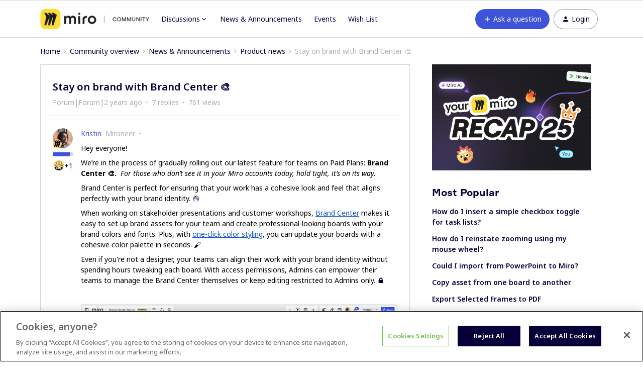

--- FILE ---
content_type: text/css
request_url: https://miro.com/static/css/layout/cookie_confirmation_style.css
body_size: 1042
content:
.formular{font-family:"Formular",sans-serif;-webkit-font-feature-settings:"ss03";font-feature-settings:"ss03"}.spoof{font-family:"Spoof",sans-serif;-webkit-font-feature-settings:"zero","ss02","ss05","ss06";font-feature-settings:"zero","ss02","ss05","ss06"}div#hs-eu-cookie-confirmation{font-family:"Formular",serif;background:#000;-webkit-box-shadow:none;box-shadow:none;position:fixed;border:none;top:auto}@media (min-width: 1800px),(min-width: 1200px) and (max-width: 1799px){div#hs-eu-cookie-confirmation{background:rgba(0,0,0,0.9);max-width:434px;left:auto;right:4px;bottom:10px;border-radius:30px}}@media (min-width: 480px) and (max-width: 1199px){div#hs-eu-cookie-confirmation{background:rgba(0,0,0,0.9);max-width:36.16666667vw;left:auto;right:.33333333vw;bottom:.83333333vw;border-radius:2.5vw}}@media (max-width: 479px){div#hs-eu-cookie-confirmation{background:rgba(0,0,0,0.76);right:8px;left:8px;bottom:8px;border-radius:25px;max-width:350px;margin:0 auto}}div#hs-eu-cookie-confirmation.hs-cookie-notification-position-bottom{border:none;-webkit-box-shadow:none;box-shadow:none;width:auto}@media (min-width: 1800px),(min-width: 1200px) and (max-width: 1799px){div#hs-eu-cookie-confirmation.hs-cookie-notification-position-bottom{bottom:4px}}@media (min-width: 480px) and (max-width: 1199px){div#hs-eu-cookie-confirmation.hs-cookie-notification-position-bottom{bottom:.33333333vw}}@media (max-width: 479px){div#hs-eu-cookie-confirmation.hs-cookie-notification-position-bottom{bottom:8px}}div#hs-eu-cookie-confirmation div#hs-eu-cookie-confirmation-inner{background:none}@media (min-width: 1800px),(min-width: 1200px) and (max-width: 1799px){div#hs-eu-cookie-confirmation div#hs-eu-cookie-confirmation-inner{display:-webkit-box;display:-ms-flexbox;display:flex;-webkit-box-align:center;-ms-flex-align:center;align-items:center;padding:8px !important}}@media (min-width: 480px) and (max-width: 1199px){div#hs-eu-cookie-confirmation div#hs-eu-cookie-confirmation-inner{display:-webkit-box;display:-ms-flexbox;display:flex;-webkit-box-align:center;-ms-flex-align:center;align-items:center;padding:.66666667vw !important}}@media (max-width: 479px){div#hs-eu-cookie-confirmation div#hs-eu-cookie-confirmation-inner{padding:10px !important}}@media (min-width: 1800px),(min-width: 1200px) and (max-width: 1799px){div#hs-eu-cookie-confirmation div#hs-eu-cookie-confirmation-inner div#hs-eu-policy-wording{margin-bottom:2px}}@media (min-width: 480px) and (max-width: 1199px){div#hs-eu-cookie-confirmation div#hs-eu-cookie-confirmation-inner div#hs-eu-policy-wording{margin-bottom:.16666667vw}}@media (max-width: 479px){div#hs-eu-cookie-confirmation div#hs-eu-cookie-confirmation-inner div#hs-eu-policy-wording{margin-bottom:2px}}div#hs-eu-cookie-confirmation div#hs-eu-cookie-confirmation-inner div#hs-eu-policy-wording p{color:#fff;margin:0 !important}@media (min-width: 1800px),(min-width: 1200px) and (max-width: 1799px){div#hs-eu-cookie-confirmation div#hs-eu-cookie-confirmation-inner div#hs-eu-policy-wording p{line-height:15px !important;font-size:12px;padding:0 0 0 10px !important}}@media (min-width: 480px) and (max-width: 1199px){div#hs-eu-cookie-confirmation div#hs-eu-cookie-confirmation-inner div#hs-eu-policy-wording p{line-height:1.25vw !important;font-size:1vw !important;padding:0 0 0 .83333333vw !important}}@media (max-width: 479px){div#hs-eu-cookie-confirmation div#hs-eu-cookie-confirmation-inner div#hs-eu-policy-wording p{line-height:16px !important;font-size:12px !important;padding:0 8px !important}}div#hs-eu-cookie-confirmation div#hs-eu-cookie-confirmation-inner a{color:#fff;text-decoration:underline !important}@media (min-width: 480px) and (max-width: 1199px){div#hs-eu-cookie-confirmation div#hs-eu-cookie-confirmation-inner a{line-height:1.25vw !important;font-size:1vw !important}}@media (max-width: 479px){div#hs-eu-cookie-confirmation div#hs-eu-cookie-confirmation-inner a{font-size:12px !important}}div#hs-eu-cookie-confirmation div#hs-eu-cookie-confirmation-inner a:hover{color:#fff}div#hs-eu-cookie-confirmation div#hs-eu-cookie-confirmation-inner div#hs-en-cookie-confirmation-buttons-area{display:-webkit-box;display:-ms-flexbox;display:flex;-webkit-box-pack:stretch;-ms-flex-pack:stretch;justify-content:stretch}div#hs-eu-cookie-confirmation div#hs-eu-cookie-confirmation-inner div#hs-en-cookie-confirmation-buttons-area>*{-webkit-box-flex:1;-ms-flex:1 1 auto;flex:1 1 auto}@media (min-width: 1800px),(min-width: 1200px) and (max-width: 1799px){div#hs-eu-cookie-confirmation div#hs-eu-cookie-confirmation-inner div#hs-en-cookie-confirmation-buttons-area{-webkit-box-orient:vertical;-webkit-box-direction:reverse;-ms-flex-direction:column-reverse;flex-direction:column-reverse;margin-top:0 !important}}@media (min-width: 480px) and (max-width: 1199px){div#hs-eu-cookie-confirmation div#hs-eu-cookie-confirmation-inner div#hs-en-cookie-confirmation-buttons-area{-webkit-box-orient:vertical;-webkit-box-direction:reverse;-ms-flex-direction:column-reverse;flex-direction:column-reverse;margin-top:0 !important}}@media (max-width: 479px){div#hs-eu-cookie-confirmation div#hs-eu-cookie-confirmation-inner div#hs-en-cookie-confirmation-buttons-area{-webkit-box-orient:horizontal;-webkit-box-direction:reverse;-ms-flex-direction:row-reverse;flex-direction:row-reverse;margin-top:10px !important}}div#hs-eu-cookie-confirmation div#hs-eu-cookie-confirmation-inner a#hs-eu-decline-button{background:#000 !important;color:#fff !important;border:1px solid #fff !important}@media (min-width: 1800px),(min-width: 1200px) and (max-width: 1799px){div#hs-eu-cookie-confirmation div#hs-eu-cookie-confirmation-inner a#hs-eu-decline-button{border-radius:20px;font-size:16px !important;display:block;height:36px;line-height:35px !important;padding:0 16px !important}}@media (min-width: 480px) and (max-width: 1199px){div#hs-eu-cookie-confirmation div#hs-eu-cookie-confirmation-inner a#hs-eu-decline-button{border-radius:1.66666667vw;font-size:1.33333333vw !important;display:block;height:3vw;line-height:2.83333333vw !important;padding:0 1.33333333vw !important}}@media (max-width: 479px){div#hs-eu-cookie-confirmation div#hs-eu-cookie-confirmation-inner a#hs-eu-decline-button{border-radius:20px;margin-right:10px;font-size:16px !important}}div#hs-eu-cookie-confirmation div#hs-eu-cookie-confirmation-inner a#hs-eu-confirmation-button{background:#fff !important;color:#000 !important;margin-right:0 !important}@media (min-width: 1800px),(min-width: 1200px) and (max-width: 1799px){div#hs-eu-cookie-confirmation div#hs-eu-cookie-confirmation-inner a#hs-eu-confirmation-button{margin-top:6px;border:1px solid #fff !important;border-radius:20px;font-size:16px !important;display:block;height:30px;line-height:28px !important;padding:0 16px !important}}@media (min-width: 480px) and (max-width: 1199px){div#hs-eu-cookie-confirmation div#hs-eu-cookie-confirmation-inner a#hs-eu-confirmation-button{border:1px solid #fff !important;border-radius:1.66666667vw;margin-top:.5vw;font-size:1.33333333vw !important;display:block;height:2.5vw;line-height:2.33333333vw !important;padding:0 1.33333333vw !important}}@media (max-width: 479px){div#hs-eu-cookie-confirmation div#hs-eu-cookie-confirmation-inner a#hs-eu-confirmation-button{border:1px solid #fff !important;border-radius:20px;font-size:16px !important;line-height:16px !important}}div#hs-eu-cookie-confirmation div#hs-eu-cookie-confirmation-inner a#hs-eu-confirmation-button,div#hs-eu-cookie-confirmation div#hs-eu-cookie-confirmation-inner a#hs-eu-decline-button{text-align:center;text-decoration:none !important}@media (min-width: 1800px),(min-width: 480px) and (max-width: 1799px){div#hs-eu-cookie-confirmation div#hs-eu-cookie-confirmation-inner a#hs-eu-confirmation-button,div#hs-eu-cookie-confirmation div#hs-eu-cookie-confirmation-inner a#hs-eu-decline-button{width:100%;margin-top:0}}@media (max-width: 479px){div#hs-eu-cookie-confirmation div#hs-eu-cookie-confirmation-inner a#hs-eu-confirmation-button,div#hs-eu-cookie-confirmation div#hs-eu-cookie-confirmation-inner a#hs-eu-decline-button{padding:8px 0 !important}}#hs-eu-cookie-confirmation.shiftedByHubspot{z-index:2147483647 !important;right:92px}#hs-eu-cookie-confirmation.shiftedByHubspot~#hubspot-messages-iframe-container{z-index:2147483646 !important}@media (min-width: 1800px),(min-width: 480px) and (max-width: 1799px){#hs-eu-cookie-confirmation.shiftedByHubspot{-webkit-transform:translateY(50%);transform:translateY(50%);bottom:46px !important}}#hs-eu-cookie-confirmation.shiftedByZendeskMobile{z-index:999998 !important;right:85px}@media (min-width: 1800px),(min-width: 480px) and (max-width: 1799px){#hs-eu-cookie-confirmation.shiftedByZendeskMobile{-webkit-transform:translateY(50%);transform:translateY(50%);bottom:35px !important}}#hs-eu-cookie-confirmation.shiftedByZendeskDesktop{z-index:999998 !important;right:150px}@media (min-width: 1800px),(min-width: 480px) and (max-width: 1799px){#hs-eu-cookie-confirmation.shiftedByZendeskDesktop{-webkit-transform:translateY(50%);transform:translateY(50%);bottom:36px !important}}
/*# sourceMappingURL=cookie_confirmation_style.css.map?version=1.5132.0 */
